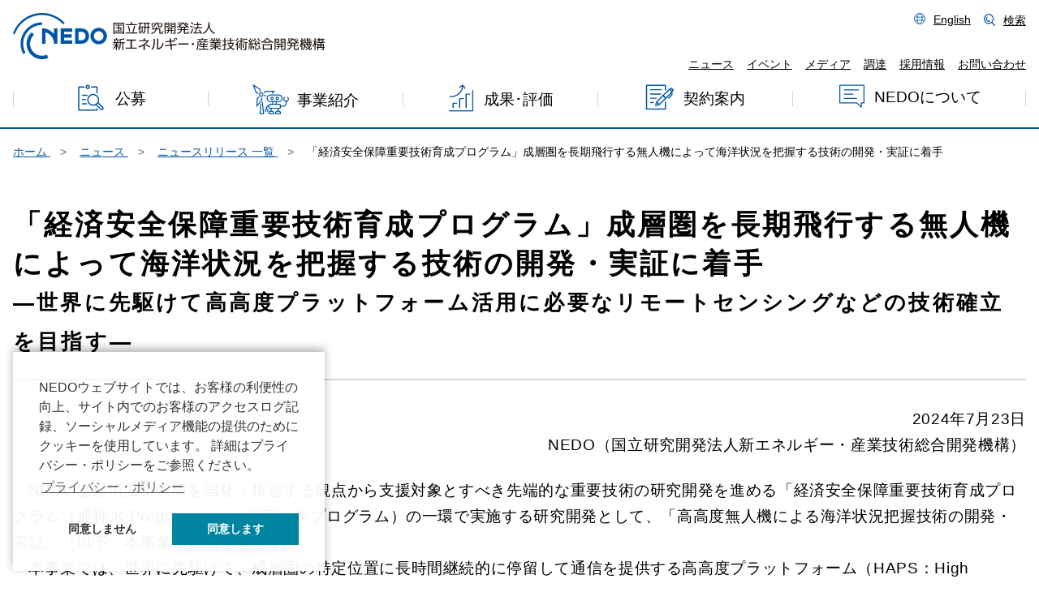

--- FILE ---
content_type: text/html; charset=UTF-8
request_url: https://www.nedo.go.jp/news/press/AA5_101760.html
body_size: 23353
content:
<!DOCTYPE html>
<html lang="ja">
<head>
<meta charset="UTF-8">
<meta http-equiv="X-UA-Compatible" content="IE=edge">
<meta name="viewport" content="width=device-width, initial-scale=1">
<meta name="format-detection" content="telephone=no">
<meta name="keywords" content="「経済安全保障重要技術育成プログラム」成層圏を長期飛行する無人機によって海洋状況を把握する技術の開発・実証に着手,NEDO,新エネルギー,産業技術総合開発機構,国立研究開発法人">
<meta name="description" content="NEDOは経済安全保障を強化・推進する観点から支援対象とすべき先端的な重要技術の研究開発を進める「経済安全保障重要技術育成プログラム（通称“K Program”）」（以下、本プログラム）の一環で実施する研究開発として、「高高度無人機による海洋状況把握技術の開発・実証」（以下、本事業）に着手します。  本事業では、世界に先駆けて、成層圏の特定位置に長時間継続的に停留して通信を提供する高高度プラットフォーム（HAPS：High Altitude Platform Station）をセンシングプラットフォームとして活用するために必要な技術の確立を目指します。">
<title>「経済安全保障重要技術育成プログラム」成層圏を長期飛行する無人機によって海洋状況を把握する技術の開発・実証に着手 | ニュース | NEDO</title>
<link href="/common2/basic.css?ver=20241022" rel="stylesheet">
<link href="/common2/common.css?ver=20241003" rel="stylesheet">
<link href="/common2/general.css?ver=20241003" rel="stylesheet">
<link href="/common2/common2.css?ver=20241003" rel="stylesheet">
<link href="/common2/toclip.css?ver=20241003" rel="stylesheet">
<link href="/content/100071451.ico" rel="shortcut icon">
</head>
<body>
<!-- ***** キーワード;キーワード;キーワード ***** -->
<header>
	<div id="skipnav"><a href="#pageTop" class="outline">本文へジャンプ</a></div>
    <div class="outline">
    <div class="header_in">
    <div class="logo"><a href="/"><img src="/common2/img/logo.svg" alt="NEDO 国立研究開発法人 新エネルギー・産業技術総合開発機構"></a></div><!-- /common2/img/logo.svg -->
	<div class="sp_menu">
		<button class="menu" aria-expanded="false" aria-controls="nav" aria-label="メニュー"><span></span></button>
		<button class="close" aria-expanded="true" aria-controls="nav" aria-label="閉じる"><span></span></button>
	</div>
    <nav id="nav" aria-label="言語、検索、グローバルナビゲーション">
		<div class="header_menu">
			<ul class="top">
				<li><a href="/english/index.html" lang="en">English</a></li><!-- /english/index.html -->
				<li class="search"><a href="#search">検索</a>
					<ul>
						<li>
							<dialog id="search">
								<h2>人気ワード</h2>
									<ul>
										<li><a href="/search_result.html?cx=014532562694825026858%3Adtjmamw2wsy&cof=FORID%3A10&ie=UTF-8&q=%E6%B0%B4%E7%B4%A0&sa=%E6%A4%9C%E7%B4%A2&siteurl=www.nedo.go.jp%2F&ref=&ss=44528j1879603010j6" class="search-link">水素</a></li><!-- /search_result.html -->
										<li><a href="/search_result.html?cx=014532562694825026858%3Adtjmamw2wsy&cof=FORID%3A10&ie=UTF-8&q=RFI&sa=%E6%A4%9C%E7%B4%A2&siteurl=www.nedo.go.jp%2F&ref=&ss=240j41600j3">RFI</a></li><!-- /search_result.html -->
										<li><a href="/search_result.html?cx=014532562694825026858%3Adtjmamw2wsy&cof=FORID%3A10&ie=UTF-8&q=%E3%83%A0%E3%83%BC%E3%83%B3%E3%82%B7%E3%83%A7%E3%83%83%E3%83%88&sa=%E6%A4%9C%E7%B4%A2&siteurl=www.nedo.go.jp%2F&ref=&ss=240j44288j3">ムーンショット</a></li><!-- /search_result.html -->
										<li><a href="/search_result.html?cx=014532562694825026858%3Adtjmamw2wsy&cof=FORID%3A10&ie=UTF-8&q=%E6%A8%99%E6%BA%96%E5%A5%91%E7%B4%84%E6%9B%B8&sa=%E6%A4%9C%E7%B4%A2&siteurl=www.nedo.go.jp%2F&ref=&ss=280j56498j3">標準契約書</a></li><!-- /search_result.html -->
										<li><a href="/search_result.html?cx=014532562694825026858%3Adtjmamw2wsy&cof=FORID%3A10&ie=UTF-8&q=%E4%BA%BA%E5%B7%A5%E5%85%89%E5%90%88%E6%88%90&sa=%E6%A4%9C%E7%B4%A2&siteurl=www.nedo.go.jp%2Findex.html&ref=www.nedo.go.jp%2Flibrary%2Freport_1075_index.html&ss=4565j2069709j27#gsc.tab=0&gsc.q=%E4%BA%BA%E5%B7%A5%E5%85%89%E5%90%88%E6%88%90&gsc">人工光合成</a></li><!-- /search_result.html -->
									</ul>
									<!-- Google カスタム検索ここから -->
									<form action="/search_result.html" id="cse-search-box" class="search_container">
										<input type="hidden" name="cx" value="014532562694825026858:dtjmamw2wsy" />
										<input type="hidden" name="cof" value="FORID:10" />
										<input type="hidden" name="ie" value="UTF-8" />
										<input type="text" size="25" name="q" id="q" placeholder="検索語句を入力してください" title="検索語句を入力してください">
										<input type="submit" value="検索" name="sa" >
										<script src="https://www.google.com/cse/brand?form=cse-search-box&amp;lang=ja"></script>
									</form>
									<!-- //Google カスタム検索ここまで -->
								
								<button>閉じる</button>
							</dialog>
						</li>
					</ul>
				</li>
			</ul>
			<ul class="bottom">
				<li><a href="/news/index.html">ニュース</a></li><!-- /news/index.html -->
				<li><a href="/events/index.html">イベント</a></li><!-- /events/index.html -->
				<li><a href="/media/index.html">メディア</a></li><!-- /media/index.html -->
				<li><a href="/nyusatsu/index.html">調達</a></li><!-- /nyusatsu/index.html -->
				<li><a href="/saiyou/saiyoulist.html">採用情報</a></li><!-- /saiyou/saiyoulist.html -->
				<li><a href="/qinf/contact.html">お問い合わせ</a></li><!-- /qinf/contact.html -->
			</ul>
    	</div>
		<ul id="glnav">
			<li><a href="/koubo/index.html">公募</a></li><!-- /koubo/ -->
			<li><a href="/activities/index.html">事業紹介</a></li><!-- /activities/introduction.html -->
			<li><a href="/seika_hyoka/index.html">成果･評価</a></li><!-- /seika_hyoka/index.html -->
			<li><a href="/keiyaku/index.html">契約案内</a></li><!-- /keiyaku/index.html -->
			<li><a href="/introducing/index.html">NEDOについて</a></li><!-- /introducing/index.html -->
		</ul>
	</nav>
    </div>
    </div>
</header>

<div class="body subpage">
    <!-- InstanceBeginEditable name="sub-visual" -->
    <ol class="breadcrumb" itemscope="itemscope" itemtype="https://schema.org/BreadcrumbList">
        <li itemprop="itemListElement" itemscope="itemscope" itemtype="https://schema.org/ListItem">
            <a itemprop="item" href="/index.html">
                <span itemprop="name">ホーム</span>
            </a>
            <meta itemprop="position" content="2"/>
        </li>
        <li itemprop="itemListElement" itemscope="itemscope" itemtype="https://schema.org/ListItem">
            <a itemprop="item" href="/news/index.html">
                <span itemprop="name">ニュース</span>
            </a>
            <meta itemprop="position" content="3"/>
        </li>
        <li itemprop="itemListElement" itemscope="itemscope" itemtype="https://schema.org/ListItem">
            <a itemprop="item" href="/news/press/presslist.html">
                <span itemprop="name">ニュースリリース 一覧</span>
            </a>
            <meta itemprop="position" content="4"/>
        </li>
        <li itemprop="itemListElement" itemscope="itemscope" itemtype="https://schema.org/ListItem">「経済安全保障重要技術育成プログラム」成層圏を長期飛行する無人機によって海洋状況を把握する技術の開発・実証に着手</li>


    </ol>

<div class="content">
<div class="container-fluid">
<!-- /***** 検索範囲 ***** -->
<div class="main-container" id="pageTop">
<h1>「経済安全保障重要技術育成プログラム」成層圏を長期飛行する無人機によって海洋状況を把握する技術の開発・実証に着手
	<br><small>―世界に先駆けて高高度プラットフォーム活用に必要なリモートセンシングなどの技術確立を目指す―</small>
</h1>


                        <p class="text-right">
2024年7月23日                            <br>
                            NEDO（国立研究開発法人新エネルギー・産業技術総合開発機構）<br>
                            
                        </p>
<div class="lead-area">
<div class="overview">
<p class="idt mb0">NEDOは経済安全保障を強化・推進する観点から支援対象とすべき先端的な重要技術の研究開発を進める「経済安全保障重要技術育成プログラム（通称&ldquo;K Program&rdquo;）」（以下、本プログラム）の一環で実施する研究開発として、「高高度無人機による海洋状況把握技術の開発・実証」（以下、本事業）に着手します。</p>

<p class="idt mb0">本事業では、世界に先駆けて、成層圏の特定位置に長時間継続的に停留して通信を提供する高高度プラットフォーム（HAPS：High Altitude Platform Station）をセンシングプラットフォームとして活用するために必要な技術の確立を目指します。</p>

<p class="idt mb0">具体的には、リモートセンシング技術の開発やセンサーから得られた情報共有のためのデータプラットフォーム技術、HAPSの運航に係る技術の研究開発を行います。さらに、高高度無人機の実用化に向けては供給電力に限界があることから、高緯度での長期航行を実現する動力源確保のためのフィジビリティスタディを行います。</p>

<p class="idt mb0">これにより、海洋状況把握（MDA：Maritime Domain Awareness）の能力を強化し、海洋の安全や海洋産業の成長を目指します。</p>

</div>


</div>
                <h3 id="block1">1．経済安全保障重要技術育成プログラムについて</h3>
                
                
                <div class="con-text">
<p class="idt mb0">世界的に、科学技術・イノベーションが国家間の覇権争いの中核となっている中、日本が技術的優位性を高め、不可欠性を確保するためには、研究基盤を強化することはもちろんのこと、市場経済のメカニズムのみに委ねるのではなく、国が強力に重要技術の研究開発を進め、育成していく必要があります。</p>

<p class="idt mb0">そこで、経済安全保障を強化・推進するため、内閣府や経済産業省、その他の関係府省が連携し、先端的な重要技術の研究開発から技術実証までを迅速かつ柔軟に推進するため、本プログラム<sup>※1</sup>が創設されました。</p>

<p class="idt mb25">本プログラムでは、NEDOに造成された基金<sup>※2</sup>により、国が定める研究開発ビジョンや研究開発構想<sup>※3</sup>に基づき、科学技術の多義性を踏まえ、民生利用のみならず公的利用につながる研究開発とその成果の活用を推進します。</p>

                </div>
                <h3 id="block2">2．事業の概要</h3>
                
                
                <div class="con-text">
<p class="idt mb0">本事業への参画を希望する実施者を募集し、審査を行った結果、次の2テーマを採択しました。</p>

<p class="idt mb25">本事業で高高度無人機の活用による「〔1〕海洋状況把握技術に関する研究開発」と「〔2〕高高度無人機の長期航行技術に関する研究開発」を実施し、成層圏の特定位置に長時間継続的に停留できるHAPSのセンシングプラットフォームの活用に必要な技術開発を世界に先駆けて進めることで、日本の戦略的不可欠性の獲得を目指します。</p>

                </div>
                <h3 id="block3">3．実施内容・採択テーマ</h3>
                
                
                <div class="con-text">
<h4>【〔1〕海洋状況把握技術に関する研究開発】</h4>

<p class="idt mb0 ml10">HAPSに搭載するため、従来大型の無人機にしか搭載できなかった光学／赤外線（EO／IR：Electro-Optical／Infrared）センサー、合成開口レーダー（SAR：Synthetic Aperture Radar）を軽量化、省電力化し、実際の飛行軌道を想定した実証を行います。さらに、HAPSへ搭載する複数センサーから収集したデータを複合的に解析するシステムの開発・実証や、MDAで利用するHAPSの飛行経路や飛行計画など通信ミッションとは異なる特異なケースでの運用に適した運行管理と気象情報の提供を可能にするシステムの開発・実証を実施します。</p>

<ul class="mb15" style="list-style: none; margin-left: 3rem; text-indent: 1rem; padding-left: 0">
	<li class="idt6e ml6e">事<span class="ml1e">業<span class="ml1e">名：経済安全保障重要技術育成プログラム／高高度無人機による海洋状況把握技術の開発実証／高高度無人機による海洋状況把握技術の研究開発</span></span></li>
	<li class="idt5e ml5e">予<span class="ml3e">算：60億円</span></li>
	<li class="idt5e ml5e">期<span class="ml3e">間：2024年度～2028年度（予定）</span></li>
	<li class="idt5e ml5e">実施予定先：株式会社Space Compass、新明和工業株式会社、株式会社三菱総合研究所</li>
	<li class="idt5e ml5e">実<span style="margin-left: 0.35em;">施<span style="margin-left: 0.35em;">概<span style="margin-left: 0.35em;">要：<a href="/content/100979699.pdf" target="_blank"><img alt="PDF" class="link-icon" src="/content/100063075.png" />別紙1<span class="filesize">（484KB）</span></a></span></span></span></li>
</ul>

<h4>【〔2〕高高度無人機の長期航行技術に関する研究開発】</h4>

<p class="idt mb0 ml10">HAPSの日本周辺での長期航行を実現するための動力要素技術の開発を目的に、高緯度で高効率発電が可能な太陽光パネルや高密度エネルギー蓄電池の開発・実証を視野に入れ、成層圏での飛行実証段階にある機体の技術動向分析を行います。そして、HAPSに搭載し長期航行を実現する太陽光パネルや蓄電池の開発要素、達成目標の抽出を行うフィジビリティスタディを実施します。</p>

<ul class="mb25" style="list-style: none; margin-left: 3rem; text-indent: 1rem; padding-left: 0">
	<li class="idt6e ml6e">事<span class="ml1e">業<span class="ml1e">名：経済安全保障重要技術育成プログラム／高高度無人機による海洋状況把握技術の開発・実証／HAPS用高エネルギー密度電池パックおよび高効率発電が可能な太陽電池の研究開発</span></span></li>
	<li class="idt5e ml5e">予<span class="ml3e">算：2億円</span></li>
	<li class="idt5e ml5e">期<span class="ml3e">間：2024年度（予定）</span></li>
	<li class="idt5e ml5e">実施予定先：ソフトバンク株式会社</li>
	<li class="idt5e ml5e">実<span style="margin-left: 0.35em;">施<span style="margin-left: 0.35em;">概<span style="margin-left: 0.35em;">要：<a href="/content/100979700.pdf" target="_blank"><img alt="PDF" class="link-icon" src="/content/100063075.png" />別紙2<span class="filesize">（360KB）</span></a></span></span></span></li>
</ul>

                </div>
                <h4 id="block4">【注釈】</h4>
                
                
                <div class="con-text">
<dl class="biko">
	<dt>※1　本プログラム</dt>
	<dd>
		<ul class="nomk mb0">
			<li class="idt5e ml5e">事<span class="ml05e">業<span class="ml05e">名：経済安全保障重要技術育成プログラム</span></span></li>
			<li class="idt5e ml5e">事業期間：2022年度～2031年度</li>
			<li class="idt5e ml5e">事業概要：<a href="/activities/k-program.html">経済安全保障重要技術育成プログラム </a></li>
		</ul>
	</dd>
	<dt>※2　NEDOに造成された基金</dt>
	<dd>本基金は、経済施策を一体的に講ずることによる安全保障の確保の推進に関する法律（令和4年法律第43号）第63条第1項における「特定重要技術の研究開発の促進および、その成果の適切な活用を目的するもの」として指定基金として指定されています。</dd>
	<dt>※3　国が定める研究開発ビジョンや研究開発構想</dt>
	<dd>「研究開発ビジョン」とは、経済安全保障推進会議および統合イノベーション戦略推進会議で取りまとめられる、支援対象とする重要技術や重要技術となり得る要素技術などを示したものです。「研究開発構想」とは、研究開発ビジョンをもとに内閣府および経済産業省が具体的な研究開発の構想を示すために策定するものです。最新の資料は、内閣府ホームページ（<a href="https://www8.cao.go.jp/cstp/anzen_anshin/kprogram.html" target="_blank"><img alt="別ウィンドウで開きます" class="link-icon" src="/content/100063069.png" />経済安全保障重要技術育成プログラム</a>）を参照ください。</dd>
</dl>

                </div>
                <h3 id="block5">4．問い合わせ先</h3>
                
                
                <div class="con-text">
<h4 class="normal">（本ニュースリリースの内容についての問い合わせ先）</h4>

<p class="mb15 ml10">NEDO　航空・宇宙部　担当：小川、山崎、渡邊　E-mail：kprj_haps[*]nedo.go.jp</p>

<h4 class="normal">（「経済安全保障重要技術育成プログラム」全体についての問い合わせ先）</h4>

<p class="mb15 ml10">NEDO　事業統括部　経済安全保障室　E-mail：economic-security[*]ml.nedo.go.jp</p>

<h4 class="normal">（その他NEDO事業についての一般的な問い合わせ先）</h4>

<p class="mb15 ml10">NEDO　経営企画部　広報企画・報道課　TEL：044-520-5151　E-mail：nedo_press[*]ml.nedo.go.jp</p>

<p class="mb15">E-mailは上記アドレスの[*]を@に変えて使用してください。</p>

<ul style="margin-bottom: 25px;margin-left: -3em;">
	<li class="note">新聞、TVなどで弊機構の名称をご紹介いただく際は、&ldquo;NEDO（国立研究開発法人新エネルギー・産業技術総合開発機構）&rdquo;または&ldquo;NEDO&rdquo;のご使用をお願いいたします。</li>
</ul>

                </div>
<!-- ----- -->


</div>

<div class="content_out">
	<div class="outline">

<section class="relevant">
	<h2>関連ページ</h2>
	<div class="relevant_field mt-3" id="relLinkArea">
		<noscript>
				<dl class="lnkLst">
					<dt>分野横断的公募事業分野の情報</dt>
					<dd>Javascriptを有効にしていただくことで分野横断的公募事業分野の情報をご覧いただけます。</dd>
				</dl>
		</noscript>
	</div>
	<div class="relevant_field mt-3">
				<dl class="lnkLst">
					<dt class="sr-only">関連情報</dt>
					<dd>
						<a href="/activities/k-program.html">経済安全保障重要技術育成プログラム【事業紹介】</span></a>
					</dd>
				</dl>
	</div>
	<ul class="row relevant_indexs text-center pl-0">
		<li class="d-none key">分野横断的公募事業</li>
		<li class="relevant_index col-md-4 col-sm-12 mx-auto"><a href="#" class="key-news">同分野のニュースリリースを探す</a></li>
		<li class="relevant_index col-md-4 col-sm-12 mx-auto"><a href="#" class="key-kobo">同分野の公募を探す</a></li>
		<li class="relevant_index col-md-4 col-sm-12 mx-auto"><a href="#" class="key-event">同分野のイベントを探す</a></li>
	</ul>
</section>

	</div>
</div>

<!-- /***** 検索範囲 ***** -->
</div>
</div>
</div>

<footer>
    <div class="outline">
    <div class="f_left">
        <div id="f_logo"><img src="/common2/img/logo.svg" alt="NEDO 国立研究開発法人 新エネルギー・産業技術総合開発機構"></div><!-- /common2/img/logo.svg -->
        <p class="f_number">（法人番号 2020005008480）</p>

        <ul class="sns_icon">
            <li><a href="https://x.com/nedo_info" target="_blank"><img alt="X" class="x_icon" src="/common2/img/sns_x.png" /></a></li>
            <li><a href="https://www.facebook.com/nedo.fb" target="_blank"><img alt="Facebook" src="/common2/img/sns_facebook.png"  /></a></li>
            <li><a href="https://www.youtube.com/@nedo_channel" target="_blank"><img alt="Youtube" src="/common2/img/sns_youtube.png"  /></a></li>
            <li><a href="https://www.linkedin.com/company/nedo" target="_blank"><img alt="LinkedIn" src="/content/800032054.png"  /></a></li>
        </ul>

    </div>
    <div class="f_right">
        <ul class="f_nav">
          <li><a href="/sitemap.html">サイトマップ</a></li><!--  -->
          <li><a href="/qinf/copyright.html">サイト利用について</a></li><!-- /qinf/copyright.html -->
          <li><a href="/qinf/privacy.html">プライバシーポリシー</a></li><!-- /qinf/privacy.html -->
          <li><a href="/jyouhoukoukai/index.html">情報公開</a></li><!-- /jyouhoukoukai/index.html -->
          <li><a href="/introducing/honbu.html">アクセス</a></li><!-- /introducing/honbu.html -->
        </ul>
    </div>
    </div>
    
    <p id="copy"><small lang="en">&copy; New Energy and Industrial Technology Development Organization. All rights reserved.</small></p>
    <p id="page_top"><a href="#pageTop"><img src="/common2/img/btn_w.svg" alt="ページトップへ"></a></p><!-- /common2/img/btn_w.svg -->
    
</footer>
	
<div class="overlay"></div>
<!-- User Insight PCDF Code Start :  -->
<script src="/common/counter.js"></script>
<!-- User Insight PCDF Code End :  -->

<script src="/common2/jquery-3.7.0.min.js?ver=20241003"></script>
<script src="/common2/nedo.js?ver=20241022"></script>
<script src="/common2/common.js?ver=20241022"></script>
<script>
	$(function(){
		$("#relLinkArea").load("/parts/linkpress_100004.html");
	});
</script>
<script>
document.addEventListener('DOMContentLoaded', async () => {
	fetch('/topics_list/topic.html?ver=20241003')
	.then(response => response.text() )
	.then(data => {
		const dom = new DOMParser().parseFromString(data, "text/html");
		const forHydrate = [];
		Array.from(dom.getElementsByTagName('a')).forEach( elem => {
			if(elem.textContent){ forHydrate[elem.textContent] = elem.getAttribute('href') }
		})
		// hydration
		document.querySelectorAll('ul.topic_tag li a').forEach( elem => {
			elem.setAttribute('href', forHydrate[elem.textContent]);
		})
	});
});
</script>
</body>
</html>

--- FILE ---
content_type: text/html; charset=UTF-8
request_url: https://www.nedo.go.jp/parts/linkpress_100004.html
body_size: 998
content:
                <dl class="lnkLst">
                  <dt>スタートアップ支援分野の情報</dt>
                  <dd><a href="/news/press/AA5_101879.html">「大学発ベンチャー表彰2025」受賞者を決定しました</a></dd>
                  <dd><a href="/news/press/AA5_101873.html">新たにディープテック分野のスタートアップ18社を採択しました</a></dd>
                  <dd><a href="/news/press/AA5_101867.html">「大学発ベンチャー表彰2025」最終ノミネート企業6社を選定しました</a></dd>
                  <dd><a href="/news/press/AA5_101860.html">世界中のディープテックスタートアップエコシステム関係者が一堂に会する「Global Startup EXPO 2025」を大阪・関西万博で開催します</a></dd>
                  <dd><a href="/news/press/AA5_101837.html">新たにディープテック分野のスタートアップ11社を採択しました</a></dd>
                </dl>




--- FILE ---
content_type: application/javascript
request_url: https://www.nedo.go.jp/common2/nedo.js?ver=20241022
body_size: 25560
content:
// JavaScript Document

// ["ファイル名", "日本語ALT" ,"英語ALT"]
const	pdfIcon = ["/content/100921818.png", "PDF", "PDF"],
		docIcon = ["/content/100921811.png", "WORD", "WORD"],
		xlsIcon = ["/content/100921820.png", "EXCEL", "EXCEL"],
		pptIcon = ["/content/100921837.png", "PowerPoint", "PowerPoint"],
		zipIcon = ["/common2/img/800007956.png", "ZIP", "ZIP"],
		blankIcon = ["/content/100921816.png", "新規タブで開く", "A new window will open"],
		blankIconW = ["/common2/img/blank_w.png", "新規タブで開く", "A new window will open"];

		

$(window).on("load", function(){
const langJA = $("html").is('[lang=ja]');
let iconAlt = langJA ? 1 : 2 ;

//tableをレスポンシブ用のdivで囲む
	$('.t-res').wrap('<div class="table-wrap">');

//旧アイコン画像にリスト用のclassを付ける
	$('img[src*="100063065"]').addClass('link-icon');/*矢印*/
	$('img[src*="100063070"]').addClass('link-icon');/*Excel*/
	$('img[src*="100063075"]').addClass('link-icon');/*pdf*/
	$('img[src*="100063078"]').addClass('link-icon');/*word*/
	$('img[src*="100063069"]').addClass('link-icon');/*外部リンク*/
	$('img[src*="100078493"]').addClass('link-icon');/*PPT*/
	$('img[src*="100078495"]').addClass('link-icon');/*ダウンロード*/
	$('img[src*="100515797"]').addClass('link-icon');/*矢印*/
	$('img[src*="100109611"]').addClass('link-icon');/*ポスト？*/

    
$(".lnkLst li",".lnkLst p").has('.link-icon').addClass('iconlist');
    
$('.lnkLst a').each(function(index){
	let attrHref = $(this).attr('href');

	if((attrHref.indexOf(".pdf") > -1) || (attrHref.indexOf("CONTENT_SUB_TYPE=pdf") > -1)){
		if($(this).find('.filelink').length){
			$(this).find('.filelink').append('<img src="'+pdfIcon[0]+'" alt="'+pdfIcon[iconAlt]+'" class="link-icon">');
		} else {
			$(this).append('<img src="'+pdfIcon[0]+'" alt="'+pdfIcon[iconAlt]+'" class="link-icon">');
		}
	} else if((attrHref.indexOf(".doc") > -1) || (attrHref.indexOf("wordprocessing") > -1) || (attrHref.indexOf("msword") > -1)) {
		if($(this).find('.filelink').length){
			$(this).find('.filelink').append('<img src="'+docIcon[0]+'" alt="'+docIcon[iconAlt]+'" class="link-icon">');
		} else {
			$(this).append('<img src="'+docIcon[0]+'" alt="'+docIcon[iconAlt]+'" class="link-icon">');
		}
	} else if((attrHref.indexOf(".xls") > -1) || (attrHref.indexOf("spreadsheet") > -1) || (attrHref.indexOf(".csv") > -1) || (attrHref.indexOf("CONTENT_SUB_TYPE=csv") > -1) || (attrHref.indexOf("ms-excel") > -1) ) {
		if($(this).find('.filelink').length){
			$(this).find('.filelink').append('<img src="'+xlsIcon[0]+'" alt="'+xlsIcon[iconAlt]+'" class="link-icon">');
		} else {
			$(this).append('<img src="'+xlsIcon[0]+'" alt="'+xlsIcon[iconAlt]+'" class="link-icon">');
		}
	} else if((attrHref.indexOf(".ppt") > -1) || (attrHref.indexOf("presentation") > -1)) {
		if($(this).find('.filelink').length){
			$(this).find('.filelink').append('<img src="'+pptIcon[0]+'" alt="'+pptIcon[iconAlt]+'" class="link-icon">');
		} else {
			$(this).append('<img src="'+pptIcon[0]+'" alt="'+pptIcon[iconAlt]+'" class="link-icon">');
		}
	} else if((attrHref.indexOf(".zip") > -1) || (attrHref.indexOf("CONTENT_SUB_TYPE=zip") > -1) || (attrHref.indexOf(".jtd") > -1) || (attrHref.indexOf("CONTENT_SUB_TYPE=jtd") > -1)) {
		if($(this).find('.filelink').length){
			$(this).find('.filelink').append('<img src="'+zipIcon[0]+'" alt="'+zipIcon[iconAlt]+'" class="link-icon">');
		} else {
			$(this).append('<img src="'+zipIcon[0]+'" alt="'+zipIcon[iconAlt]+'" class="link-icon">');
		}
	}

	// let attrTarget = $(this).attr('target');
	let out = $(this).parents().hasClass('out');
	let lnk1 = $(this).parents().hasClass('lnk1');
	let lnk2 = $(this).parents().hasClass('lnk2');
	let clm1 = $(this).parents().hasClass('clm1');

	// if(attrTarget === "_blank"){}
	if(out){
		if(lnk1){
			$(this).prepend('<img src="'+blankIconW[0]+'" alt="'+blankIcon[iconAlt]+'" class="link-icon">');
		} else if(lnk2 && clm1) {
			$(this).find('.filelink').before('<img src="'+blankIcon[0]+'" alt="'+blankIcon[iconAlt]+'" class="link-icon">');
		} else {
			$(this).prepend('<img src="'+blankIcon[0]+'" alt="'+blankIcon[iconAlt]+'" class="link-icon">');
		}
	}

});
    

//ページ内部のトップに戻るを非表示にする。
        $('.ptop').css('visibility','hidden');

//公募table 状況tdにclass
	$('td.text-center').each(function (i, v) {
		if($(v).attr('data-label') == "状況") {
			$(v).addClass('jyokyo');
		}
	});

//グローバルナビの現在地を表示
	var pageURL = location.pathname;
	var searchType = location.search;

	pageURLArr = pageURL.split('/'), //パスを分割して配列化する
	pageURLArrCategory = pageURLArr[1]; //パスから第1階層を取得

	if(pageURLArrCategory == "english") {
		pageURLArrCategory = pageURLArr[2]; //パスから第1階層を取得
	}
	if(pageURLArrCategory == "ugoki") {
		pageURLArrCategory = "news"; //パスから第1階層を取得
	}
	$('.submenu > h2 > a').each(function (i, v) {
		var selfhref = $(v).attr('href'),
		hrefArr = selfhref.split('/'), //href属性の値を分割して配列化する
		hrefArrCategory = hrefArr[1]; //href属性の第1階層を取得
	if(hrefArrCategory == "english") {
		hrefArrCategory  = hrefArr[2]; //パスから第1階層を取得
	}
		//パスの第1階層とhref属性の第1階層を比較して同じ値であればcurrentを付与する
		if (pageURLArrCategory === hrefArrCategory) {
			var element = $('a').parent();
			$(v).addClass('current');
			$('ul.nav li:has(a.current)').addClass('active');
		}
	});

//ALT抜け画像処理
		$("img").each(function() {
			altText = $(this).attr("alt");
			if(altText === undefined){
				$(this).attr('alt',' ');
			}
		});

//関連リンク取得

//旧分野名：新分野名(2024)
var bunyaConvert = {
	'太陽光':'太陽光', 
	'風力・海洋':'風力', 
	'バイオマス':'バイオマス', 
	'熱利用':'熱利用', 
	'燃料電池・水素':'燃料電池・水素',
	'省エネルギー':'省エネルギー', 
	'スマートコミュニティ':'スマートコミュニティ', 
	'蓄電池':'蓄電池',
	'モビリティ':'モビリティ',
	'3R・水循環':'3R',
	'フロン対策':'温暖化対策',
	'環境化学':'環境化学',
	'次世代火力・CCUS':'次世代火力',
	'ロボット・AI':'ロボット',
	'新製造技術':'製造',
	'福祉用具':'福祉用具',
	'電子デバイス':'電子デバイス',
	'ネットワーク／コンピューティング':'情報・通信',
	'家電':'家電',
	'材料・部材':'材料',
	'希少金属':'希少金属',
	'バイオシステム':'バイオ',
	'医療システム':'医療システム',
	'国際展開支援':'国際展開支援',
	'地球温暖化対策':'温暖化対策',
	'分野横断的公募事業':'分野横断的公募事業',
	'産学連携・人材育成':'産学連携・人材育成',
	'調査等':'調査等',
	'招へい事業':'招へい事業',
	//以下新分野名分を追加（旧分野名と重複は除外）
	'太陽光発電':'太陽光',
	'風力発電':'風力',
	'バイオマス燃料開発':'バイオマス',
	'地熱発電・再生可能エネルギー熱利用':'熱利用',
	'省エネルギー技術開発':'省エネルギー',
	'電力ネットワーク':'電力ネットワーク',
	'自動車・蓄電池':'蓄電池',
	'燃料アンモニア':'燃料アンモニア',
	'3R':'3R',
	'脱炭素技術開発':'脱炭素技術開発',
	'ロボット':'ロボット',
	'AI':'AI',
	'航空・宇宙':'航空・宇宙',
	'材料・製造':'材料',
	'半導体':'半導体',
	'情報・通信':'情報・通信',
	'バイオものづくり':'バイオ',
	'温暖化対策':'温暖化対策',
	'スタートアップ支援':'スタートアップ支援',
	'技術シーズ発掘・育成':'技術シーズ発掘・育成',
	'基金・その他':'基金・その他',
	'カーボンリサイクル':'カーボンリサイクル',
	'量子':'量子',
};

//分野名
var bunya = [
	'太陽光発電',
	'風力発電',
	'バイオマス燃料開発',
	'地熱発電・再生可能エネルギー熱利用',
	'燃料電池・水素',
	'省エネルギー技術開発',
	'電力ネットワーク',
	'自動車・蓄電池', 
	'燃料アンモニア',
	'3R',
	'脱炭素技術開発',
	'ロボット',
	'AI',
	'航空・宇宙',
	'材料・製造',
	'半導体',
	'情報・通信',
	'バイオものづくり',
	'国際展開支援',
	'温暖化対策',
	'スタートアップ支援',
	'技術シーズ発掘・育成',
	'産学連携・人材育成',
	'基金・その他',
	'カーボンリサイクル',
	'量子',
	//以下旧分野名追加
	'太陽光',
	'風力・海洋',
	'バイオマス',
	'熱利用',
	'省エネルギー',
	'スマートコミュニティ',
	'蓄電池',
	'モビリティ',
	'3R・水循環',
	'フロン対策',
	'環境化学',
	'次世代火力・CCUS',
	'ロボット・AI',
	'新製造技術',
	'福祉用具',
	'電子デバイス',
	'ネットワーク／コンピューティング',
	'家電',
	'材料・部材',
	'希少金属',
	'バイオシステム',
	'医療システム',
	'地球温暖化対策',
	'分野横断的公募事業',
	'調査等',
	'招へい事業',
];

//分野URL
var bunya_url = [
	'category=%E5%A4%AA%E9%99%BD%E5%85%89%E7%99%BA%E9%9B%BB',
	'category=%E9%A2%A8%E5%8A%9B%E7%99%BA%E9%9B%BB',
	'category=%E3%83%90%E3%82%A4%E3%82%AA%E3%83%9E%E3%82%B9%E7%87%83%E6%96%99%E9%96%8B%E7%99%BA',
	'category=%E5%9C%B0%E7%86%B1%E7%99%BA%E9%9B%BB%E3%83%BB%E5%86%8D%E7%94%9F%E5%8F%AF%E8%83%BD%E3%82%A8%E3%83%8D%E3%83%AB%E3%82%AE%E3%83%BC%E7%86%B1%E5%88%A9%E7%94%A8',
	'category=%E7%87%83%E6%96%99%E9%9B%BB%E6%B1%A0%E3%83%BB%E6%B0%B4%E7%B4%A0',
	'category=%E7%9C%81%E3%82%A8%E3%83%8D%E3%83%AB%E3%82%AE%E3%83%BC%E6%8A%80%E8%A1%93%E9%96%8B%E7%99%BA',
	'category=%E9%9B%BB%E5%8A%9B%E3%83%8D%E3%83%83%E3%83%88%E3%83%AF%E3%83%BC%E3%82%AF',
	'category=%E8%87%AA%E5%8B%95%E8%BB%8A%E3%83%BB%E8%93%84%E9%9B%BB%E6%B1%A0%20',
	'category=%E7%87%83%E6%96%99%E3%82%A2%E3%83%B3%E3%83%A2%E3%83%8B%E3%82%A2',
	'category=3R',
	'category=%E8%84%B1%E7%82%AD%E7%B4%A0%E6%8A%80%E8%A1%93%E9%96%8B%E7%99%BA',
	'category=%E3%83%AD%E3%83%9C%E3%83%83%E3%83%88',
	'category=AI',
	'category=%E8%88%AA%E7%A9%BA%E3%83%BB%E5%AE%87%E5%AE%99',
	'category=%E6%9D%90%E6%96%99%E3%83%BB%E8%A3%BD%E9%80%A0',
	'category=%E5%8D%8A%E5%B0%8E%E4%BD%93',
	'category=%E6%83%85%E5%A0%B1%E3%83%BB%E9%80%9A%E4%BF%A1',
	'category=%E3%83%90%E3%82%A4%E3%82%AA%E3%82%82%E3%81%AE%E3%81%A5%E3%81%8F%E3%82%8A',
	'category=%E5%9B%BD%E9%9A%9B%E5%B1%95%E9%96%8B%E6%94%AF%E6%8F%B4',
	'category=%E6%B8%A9%E6%9A%96%E5%8C%96%E5%AF%BE%E7%AD%96',
	'category=%E3%82%B9%E3%82%BF%E3%83%BC%E3%83%88%E3%82%A2%E3%83%83%E3%83%97%E6%94%AF%E6%8F%B4',
	'category=%E6%8A%80%E8%A1%93%E3%82%B7%E3%83%BC%E3%82%BA%E7%99%BA%E6%8E%98%E3%83%BB%E8%82%B2%E6%88%90',
	'category=%E7%94%A3%E5%AD%A6%E9%80%A3%E6%90%BA%E3%83%BB%E4%BA%BA%E6%9D%90%E8%82%B2%E6%88%90',
	'category=%E5%9F%BA%E9%87%91%E3%83%BB%E3%81%9D%E3%81%AE%E4%BB%96',
	'category=%E3%82%AB%E3%83%BC%E3%83%9C%E3%83%B3%E3%83%AA%E3%82%B5%E3%82%A4%E3%82%AF%E3%83%AB',
	'category=%E9%87%8F%E5%AD%90',
	//以下旧分野名追加
	'category=%E5%A4%AA%E9%99%BD%E5%85%89',
	'category=%E9%A2%A8%E5%8A%9B%E3%83%BB%E6%B5%B7%E6%B4%8B',
	'category=%E3%83%90%E3%82%A4%E3%82%AA%E3%83%9E%E3%82%B9',
	'category=%E7%86%B1%E5%88%A9%E7%94%A8',
	'category=%E7%9C%81%E3%82%A8%E3%83%8D%E3%83%AB%E3%82%AE%E3%83%BC',
	'category=%E3%82%B9%E3%83%9E%E3%83%BC%E3%83%88%E3%82%B3%E3%83%9F%E3%83%A5%E3%83%8B%E3%83%86%E3%82%A3',
	'category=%E8%93%84%E9%9B%BB%E6%B1%A0',
	'category=%E3%83%A2%E3%83%93%E3%83%AA%E3%83%86%E3%82%A3',
	'category=3R%E3%83%BB%E6%B0%B4%E5%BE%AA%E7%92%B0',
	'category=%E3%83%95%E3%83%AD%E3%83%B3%E5%AF%BE%E7%AD%96',
	'category=%E7%92%B0%E5%A2%83%E5%8C%96%E5%AD%A6',
	'category=%E6%AC%A1%E4%B8%96%E4%BB%A3%E7%81%AB%E5%8A%9B%E3%83%BBCCUS',
	'category=%E3%83%AD%E3%83%9C%E3%83%83%E3%83%88%E3%83%BBAI',
	'category=%E6%96%B0%E8%A3%BD%E9%80%A0%E6%8A%80%E8%A1%93',
	'category=%E7%A6%8F%E7%A5%89%E7%94%A8%E5%85%B7',
	'category=%E9%9B%BB%E5%AD%90%E3%83%87%E3%83%90%E3%82%A4%E3%82%B9',
	'category=%E3%83%8D%E3%83%83%E3%83%88%E3%83%AF%E3%83%BC%E3%82%AF%EF%BC%8F%E3%82%B3%E3%83%B3%E3%83%94%E3%83%A5%E3%83%BC%E3%83%86%E3%82%A3%E3%83%B3%E3%82%B0',
	'category=%E5%AE%B6%E9%9B%BB',
	'category=%E6%9D%90%E6%96%99%E3%83%BB%E9%83%A8%E6%9D%90',
	'category=%E5%B8%8C%E5%B0%91%E9%87%91%E5%B1%9E',
	'category=%E3%83%90%E3%82%A4%E3%82%AA%E3%82%B7%E3%82%B9%E3%83%86%E3%83%A0',
	'category=%E5%8C%BB%E7%99%82%E3%82%B7%E3%82%B9%E3%83%86%E3%83%A0',
	'category=%E5%9C%B0%E7%90%83%E6%B8%A9%E6%9A%96%E5%8C%96%E5%AF%BE%E7%AD%96',
	'category=%E5%88%86%E9%87%8E%E6%A8%AA%E6%96%AD%E7%9A%84%E5%85%AC%E5%8B%9F%E4%BA%8B%E6%A5%AD',
	'category=%E8%AA%BF%E6%9F%BB%E7%AD%89',
	'category=%E6%8B%9B%E3%81%B8%E3%81%84%E4%BA%8B%E6%A5%AD',
];

//イベントキーワード
var bunya_ev = [
	'keyword=太陽光発電',
	'keyword=風力発電',
	'keyword=バイオマス燃料開発',
	'keyword=地熱発電・再生可能エネルギー熱利用',
	'keyword=燃料電池・水素',
	'keyword=省エネルギー技術開発',
	'keyword=電力ネットワーク',
	'keyword=自動車・蓄電池 ',
	'keyword=燃料アンモニア',
	'keyword=3R',
	'keyword=脱炭素技術開発',
	'keyword=ロボット',
	'keyword=AI',
	'keyword=航空・宇宙',
	'keyword=材料・製造',
	'keyword=半導体',
	'keyword=情報・通信',
	'keyword=バイオものづくり',
	'keyword=国際展開支援',
	'keyword=温暖化対策',
	'keyword=スタートアップ支援',
	'keyword=技術シーズ発掘・育成',
	'keyword=産学連携・人材育成',
	'keyword=基金・その他',
	'keyword=カーボンリサイクル',
	'keyword=量子',
	//以下旧分野名追加',
	'keyword=太陽光',
	'keyword=風力・海洋',
	'keyword=バイオマス',
	'keyword=熱利用',
	'keyword=省エネルギー',
	'keyword=スマートコミュニティ',
	'keyword=蓄電池',
	'keyword=モビリティ',
	'keyword=3R・水循環',
	'keyword=フロン対策',
	'keyword=環境化学',
	'keyword=次世代火力・CCUS',
	'keyword=ロボット・AI',
	'keyword=新製造技術',
	'keyword=福祉用具',
	'keyword=電子デバイス',
	'keyword=ネットワーク／コンピューティング',
	'keyword=家電',
	'keyword=材料・部材',
	'keyword=希少金属',
	'keyword=バイオシステム',
	'keyword=医療システム',
	'keyword=地球温暖化対策',
	'keyword=分野横断的公募事業',
	'keyword=調査等',
	'keyword=招へい事業',
];

//ニュースリリース
	var n_path = "/form/event.php?f=press.html&";
	var n_path2 = "&o=-date#press_table";

//公募
	var k_path = "/form/event.php?f=koubo.html&";
	var k_path2 = "&o=-date#koubo_result_table";

//イベント
	var e_path = "/form/event.php?f=event.html&";
	var e_path2 = "&o=-date#event_table";

        var key = $(".key").text();

//旧分野は新分野(2024)に変更する
	try {
		let newKey = Object.values(bunyaConvert[key]).join().replaceAll(',','');
		key = newKey;
	} catch (error) {
	}

//分野一覧と一致するか
	for (var i = 0; i<bunya.length; i++) {
		if(key ==  bunya[i]) {
			$(".key-news").attr("href", n_path+bunya_url[i]+n_path2);
			$(".key-kobo").attr("href",  k_path+bunya_url[i]+k_path2);
			$(".key-event").attr("href", e_path+bunya_ev[i]+e_path2);
			break;
		}
	}
//一致しなければ元の分野or変換後の分野で検索する
	if (i == bunya.length) {
		$(".key-news").attr("href", n_path+'category='+encodeURI(key)+n_path2);
		$(".key-kobo").attr("href",  k_path+'category='+encodeURI(key)+k_path2);
		$(".key-event").attr("href", e_path+'keyword='+key+e_path2);
	}

   });
//グローバルナビ修正
$(function() {
  $('nav').find('a.submenu-link:last').blur(function() {
     //メニュー閉じる
    $(this).parents('.global_drawer_nav').find('.nav-item').removeClass('show-submenu');
  });
});
$(function() {
  $('form.search_container input[type="submit"]').blur(function() {
     //メニュー閉じる
    $(this).parents('.global_drawer_nav').find('.nav-item').removeClass('show-submenu');
  });
});
$(function() {
  $('nav').find('.nav-icon a:last').blur(function() {
     //メニュー閉じる
	$('.global_drawer_button').removeClass('active');
	$('.global_drawer_nav_wrapper').removeClass('open');
  });
});
//ハンバーガーメニュー
$(function () {
	
	$('.global_drawer_button').click(function () {
		$('.header-icon-search').removeClass('active');
		$('.sub-search').removeClass('open');
		$(this).toggleClass('active');
		$('.global_drawer_nav_wrapper').toggleClass('open');

// 02/06 IFC ここから
    	if ($(this).hasClass('active')) {
			setTimeout( function(){
				$('nav.global_drawer_nav_wrapper li.dropdown').eq(0).attr("tabindex", "0");
		    	$('nav.global_drawer_nav_wrapper li.dropdown').eq(0).focus();
		    } , 500)
    	}
// 02/06 IFC ここまで
	});
	$('.header-icon-search').click(function () {
		$('.global_drawer_button').removeClass('active');
		$('.global_drawer_nav_wrapper').removeClass('open');
		$(this).toggleClass('active');
		$('.sub-search').toggleClass('open');
	});

})



// //カルーセル停止ボタン
// $(function(){
//   $('#carousel-3').carousel({
//     pause: false
//   });
//     //デバイス判定（タッチが有効か否か）
//     var isTouchDevice = (('ontouchstart' in window) || window.DocumentTouch && document instanceof DocumentTouch);
//     //デバイス判定によるイベントの決定
//     var eventType = (isTouchDevice) ? 'touchend' : 'click';
// $('#carouselButtons').on(eventType, function() {
// 	if($(this).hasClass('play')){
// 		$(this).removeClass('play');
// 		$(this).addClass('pause');
//                 $('#carousel-3').carousel('pause');
                
// 	} else{
// 		$(this).removeClass('pause');
// 		$(this).addClass('play');
//                 $('#carousel-3').carousel('cycle');
// 	}
// });
	
// // 02/06 IFC ここから
// //     $('.carousel-control-prev, .carousel-control-next').on(eventType, function() {
//     $('#carousel-1 .carousel-control-prev, #carousel-1 .carousel-control-next').on(eventType, function() {
// 		setTimeout( function(){
// 	    	$('#carousel-1 ul.carousel-inner li.active a').focus();
// 	    } , 700)

//     });
//     $('#carousel-2 .carousel-control-prev, #carousel-2 .carousel-control-next').on(eventType, function() {
// 		setTimeout( function(){
// 	    	$('#carousel-2 ul.carousel-inner li.active a').focus();
// 	    } , 700)

//     });
//     $('#carousel-3 .carousel-control-prev, #carousel-3 .carousel-control-next').on(eventType, function() {
// 		setTimeout( function(){
// 	    	$('#carousel-3 ul.carousel-inner li.active a').focus();
// 	    } , 700)

//     });
// // 02/06 IFC ここまで
// });





// //サブメニュー
// $('.nav-link').attr("tabindex", "0");
// $('.nav-link').on("click keydown",function(e){
// 	if(typeof e.keyCode === "undefined" || e.keyCode === 13){
//         if($(this).parent().hasClass('show-submenu')){
//             $(this).parent().removeClass('show-submenu');
//         }else{
//             $('.dropdown').removeClass('show-submenu');
//             $(this).parent().addClass('show-submenu');
//         }
// 	}
// });
// // 02/06 IFC ここから
// $('.nav-tabs li a').on('click keydown', function() {
// 	var id = $(this).attr('id');
// 	$('.nav-tabs li a').not($('#'+id)).attr('aria-expanded', false);
// 	$(this).attr('aria-expanded', true);
// });
// // 02/06 IFC ここまで
// $(document).click(function(event) {
//   if(!$(event.target).closest('.global_drawer_menu_list').length) {
//       $('.dropdown').removeClass('show-submenu');
//   }
	
// });



//内部リンク
$(function(){
	let headerHeight = $("header").outerHeight();
	$(document).on('click','a[href^="#"]',function(event) {
		let speed = 800;
		let href= $(this).attr("href");
		let target = $(href == "#" || href == "" ? 'html' : href);
		let position = target.offset().top - headerHeight;
		$('body,html').animate({scrollTop:position}, speed, 'swing');
		// return false;
	});
});

$(window).on('load', function() {
	let breakPoint = 768;
	let headerHeight = $("header").outerHeight();
	let urlHash = location.hash;
	if (urlHash) {
		let position = $(urlHash).offset().top - headerHeight;
		$('body,html').animate({scrollTop:position}, 0);
		if (breakPoint <= window.innerWidth) {
			$('header').addClass('scroll');
		}
		sp_menu.show();
		nav.css('display', 'none');
	}
});



//一覧画面での詳細検索のon-off
$('.detail').on("click keydown",function(e){
	if(typeof e.keyCode === "undefined" || e.keyCode === 13){
        if($('.detail').hasClass('open')){
            $('.detail').removeClass('open');
			$('.detail-search-detail').removeClass('active');
        }else{
            $('.detail').addClass('open');
			$('.detail-search-detail').addClass('active');        }
	}
});

//事業紹介でtableの開閉
$('.projectlist-caption').on("click keydown",function(e){
	if(typeof e.keyCode === "undefined" || e.keyCode === 13){
        if($(this).parent($('.projectlist')).children($('.projectlist-tbody')).hasClass('active')){
            $(this).parent($('.projectlist')).children($('.projectlist-tbody')).removeClass('active');
        }else{
            $(this).parent($('.projectlist')).children($('.projectlist-tbody')).addClass('active');        }
	}
});


$(window).on('load', function() {
	xScroll();
});
//画像１枚の時の処理
$('ul.imgLayout li:only-child').css('max-width','100%');


$(window).on('resize orientationchange', function () {
	xScroll();
});
//横スクロール処理　ここから
function xScroll() {
	$('.content table').each(function(index){
		if($(this).parents('#pjt_table').length == 0 && $(this).parents('.tbl_wrap').length == 0){
			$(this).wrap('<div class="tbl_wrap">');
			$(this).before('<p class="scroll_txt">※横スクロールします</p>');
		}
		let tableW = $(this).outerWidth();
		let xscrollW = $(this).parent('.tbl_wrap').innerWidth();
		if(tableW > xscrollW){
			if($(this).parents('.tbl_scroll').length == 0){
				$(this).parents('.tbl_wrap').addClass('tbl_scroll');
				$(this).prev('.scroll_txt').show();
			}
		} else {
			$(this).parents('.tbl_wrap').removeClass('tbl_scroll');
			$(this).prev('.scroll_txt').hide();
		}
		
	});
}
//横スクロール処理　ここまで

//アコーディオン処理
$(function() {
	$(".accordion button").click(function(){
		if ($(this).parent().hasClass("on")) {
		//		var scrPos = $(window).scrollTop();
		//activeだったら
			$(this).parent().next().slideUp(800);
		$(this).parent().removeClass("on");
		} else if (!$(this).parent().hasClass("on")) {
		//activeじゃなかったら
		$(this).parent().addClass("on");
		//	  $(window).scrollTop(scrPos);
			$(this).parent().next().slideDown(800, function (){
				xScroll();
			});
		}
	});
});

//NEDO ファイルサイズセット処理
$(window).on('load', function() {
	
	//自分のサーバのファイルを取得してファイル サイズをリンク横に出力するスクリプト
	
	//span タグの場合は除外
	$(".lnkLst a[href]").not(":has('span')").each(function() {
		
		var obj = $(this);
		var href = obj.attr('href');
		if (href.match(/\.(TXT|CSV|PDF|MP3|ISO|ZIP|7Z|LZH|RAR|EXE|DMG|SIT|TAR|GZ|DOC|DOCX|XLS|XLSX|PPT|PPTX|MOV|AVI|MP4|WMV|MSI|JTD)$/i)) {
			var ext = RegExp.$1;
			var req = $.ajax({
				type: 'HEAD',
				url: href,
				success: function () {
					var size = req.getResponseHeader('Content-Length');
					if (size) {
						var showsize = conv_unit(size);

						var iHrefLength = href.length;
						var iDot = href.lastIndexOf(".");
						var sExtension = href.substring(iDot+1,iHrefLength);
						sExtension = sExtension.toUpperCase();
								
						var regExp = /PDF([?#&][\w]+[=]\d)+$/;
				
						if(regExp.test(sExtension)) {
							sExtension = '';
						}
						
						obj.append('<span class="small">（'+ conv_unit(size)+'）</span>');
					}
				}
			});
		} else if((href.indexOf("CONTENT_SUB_TYPE=pdf") > -1) || (href.indexOf("CONTENT_SUB_TYPE=vnd.openxmlformats-officedocument") > -1) || (href.indexOf("CONTENT_SUB_TYPE=csv") > -1)) {
			obj.append('<span class="small">（000KB）</span>');
		}
	});
});

var number_format = function(val) {
	var s = '' + val;
	if (s.length > 3) {
		var r = ((r = s.length % 3) == 0 ? 3 : r);
		var d = s.substring(r);
		s = s.substr(0, r) + d.replace(/(\d{3})/g, ",$1");
	}
	return s;
};

var conv_unit = function(size) {
	var unit = ['KB','MB','GB','TB','PB','EB','ZB','YB'];
	if (size < 1024) return size + 'B';
	for (var i = 0; i < unit.length; i++) {
		size /= 1024;
		if (size < 1024) {
			if (size >= 100)
				return number_format(Math.round(size)) + unit[i];
			else
				return Math.round(size*10)/10 + unit[i];
		}
	}
	return number_format(Math.round(size)) + 'YB';
};



--- FILE ---
content_type: image/svg+xml
request_url: https://www.nedo.go.jp/common2/img/gl4.svg
body_size: 1631
content:
<?xml version="1.0" encoding="utf-8"?>
<!-- Generator: Adobe Illustrator 27.1.1, SVG Export Plug-In . SVG Version: 6.00 Build 0)  -->
<svg version="1.1" id="_レイヤー_2" xmlns="http://www.w3.org/2000/svg" xmlns:xlink="http://www.w3.org/1999/xlink" x="0px"
	 y="0px" viewBox="0 0 40 34" style="enable-background:new 0 0 40 34;" xml:space="preserve">
<style type="text/css">
	.st0{fill:none;stroke:#0055A7;stroke-width:1.5;stroke-linecap:round;stroke-linejoin:round;}
	.st1{fill:none;stroke:#0055A7;stroke-width:1.5;stroke-linecap:round;stroke-linejoin:round;stroke-miterlimit:4;}
</style>
<g id="_レイヤー_1-2">
	<g>
		<polyline class="st0" points="27.1,23.6 27.1,32.7 2.6,32.7 2.6,1.3 27.1,1.3 27.1,7.6 		"/>
		<g>
			<line class="st0" x1="7.7" y1="7.1" x2="22" y2="7.1"/>
			<line class="st0" x1="7.7" y1="12.8" x2="20.9" y2="12.8"/>
			<line class="st0" x1="7.7" y1="18.4" x2="15.3" y2="18.4"/>
			<line class="st0" x1="7.7" y1="24.1" x2="11.5" y2="24.1"/>
		</g>
		<g>
			
				<rect x="15.7" y="18.3" transform="matrix(0.7071 -0.7071 0.7071 0.7071 -8.3612 21.3751)" class="st1" width="11.9" height="5"/>
			
				<rect x="24.1" y="9.9" transform="matrix(0.7071 -0.7071 0.7071 0.7071 4.020723e-02 24.8642)" class="st1" width="11.9" height="5"/>
			<g>
				<path class="st0" d="M18.7,26.3l-0.8,0.8c-0.7,0.7-1.8,0.7-2.5,0s-0.7-1.8,0-2.5l0.8-0.8"/>
				<line class="st0" x1="14.3" y1="28.2" x2="15.3" y2="27.1"/>
			</g>
			<path class="st0" d="M31.1,18.3l4.1-4.1c0.7-0.7,0.7-1.8,0-2.5l-0.5-0.5"/>
			<polyline class="st0" points="33,7 34.9,5 37.4,7.6 35.5,9.5 			"/>
		</g>
	</g>
</g>
</svg>


--- FILE ---
content_type: application/javascript
request_url: https://www.nedo.go.jp/common2/common.js?ver=20241022
body_size: 6331
content:
// JavaScript Document


var breakPoint1 = 768,
	winWidth1 = window.innerWidth,
	// tabMenu = $('.tab_list button'),
	spMenu = $('.sp_menu button'),
	sp_menu = $('.sp_menu .menu'),
	sp_close = $('.sp_menu .close'),
	nav = $('#nav'),
	searchBtn = $('.search a'),
	search = $('#search'),
	headerMenu = $('.header_menu'),
	overlay = $('.overlay');


// ロード時の読み込み
$(window).on('load',function(){
    // conTent();
	persistentHeaders();
	indexCount();
});

// リサイズ時の読み込み
$(window).on('resize',function(){
	winWidth = window.innerWidth;
	persistentHeaders();
});

//ブレイクポイントを通過した時リロード
const breakpoint = window.matchMedia("(max-width:768px)");
const isPrinting = window.matchMedia("print");
let isBreakpointListenerAdded = true; // リスナーが追加されているかどうかを管理するフラグ

const onBreakpointChange = () => {
  if (!isPrinting.matches) {
    window.location.reload();
  }
};

const onPrintStateChange = () => {
  if (isPrinting.matches) {
    // 印刷中になった場合、リスナーを削除
    breakpoint.removeEventListener("change", onBreakpointChange);
    isBreakpointListenerAdded = false;
  } else {
    // 印刷中ではなくなり、リスナーが追加されていなければ追加
    if (!isBreakpointListenerAdded) {
      breakpoint.addEventListener("change", onBreakpointChange);
      isBreakpointListenerAdded = true;
    }
  }
};

// 初期状態ではリスナーを追加
breakpoint.addEventListener("change", onBreakpointChange);
isPrinting.addEventListener("change", onPrintStateChange);


//タブ切替
$(document).on('click', '.tab_list button', function () {
	$(this).parent().siblings().find('button').attr("aria-selected" , "false").removeClass('on');
	$(this).addClass('on').attr("aria-selected" , "true");
	$('.tab_panel').hide();

	// tab_panelの表示切替
	let tabIndex = $(this).parent().index();
	$('.tab_panel').eq(tabIndex).fadeIn();

});

//検索モーダル

searchBtn.on('click', function(){
	if (breakPoint1 <= winWidth1) {
	//PC
		search.fadeIn();
		overlay.fadeIn();
	} else {
	//SP
		search.slideDown();
		$("header").addClass('on');
//		return false;
    }
});

search.find('button').on('click', function(){
	if (breakPoint1 <= winWidth1) {
	//PC
		search.fadeOut();
		overlay.fadeOut();
	} else {
	//SP
		search.slideUp();
		$("header").removeClass('on');
	}
})


if (breakPoint1 >= winWidth1) {
	nav.hide();
	$('#bnr').find('.xslider').removeClass('clm3');
}  



spMenu.on('click', function () {
	if (breakPoint1 <= winWidth1) {
	//PC
		sp_menu.css({'display': 'none'});
		headerMenu.fadeIn();
		nav.fadeIn();
		$('header').css({'position': 'fixed'}).removeClass('scroll');
	} else {
	//SP
		if(sp_menu.is(':visible')){
			sp_menu.hide();
			sp_close.show();
			nav.slideDown();
			overlay.fadeIn();
		} else {
			sp_close.hide();
			sp_menu.show();
			nav.slideUp();
			overlay.fadeOut();
		}
	}
});

overlay.on('click', function () {
	$('#search').fadeOut();
	overlay.fadeOut();
	if (breakPoint1 >= winWidth1) {
		sp_close.hide();
		sp_menu.show();
		nav.slideUp();
	}
});

//ページトップへ
	var $btnTop = $('#page_top a');
	var flagTop = true;
	$btnTop.hide();
	$(window).scroll(function () {
		if($(this).scrollTop() > 200){
			if(flagTop){
				$btnTop.stop(true,true).fadeIn();
				flagTop = false;
			}
		} else {
			if(!flagTop){
				$btnTop.stop(true,true).fadeOut();
				flagTop = true;
			}
		}
	});

// トピックタグhref挿入
document.addEventListener('DOMContentLoaded', async () => {
	fetch('/topics_list/topic.html') /*/topics_list/topic.html*/
	.then(response => response.text() )
	.then(data => {
		const dom = new DOMParser().parseFromString(data, "text/html");
		const forHydrate = [];
		Array.from(dom.getElementsByTagName('a')).forEach( elem => {
			if(elem.textContent){ forHydrate[elem.textContent] = elem.getAttribute('href') }
		})
		document.querySelectorAll('ul.topic_tag li a').forEach( elem => {
			elem.setAttribute('href', forHydrate[elem.textContent]);
		})
	});
});

//プロジェクトコード、開始年度、終了年度を表示
$(document).on('click', '#pjt_btn', function () {
	const showText = "プロジェクトコード、開始年度、終了年度を表示";
	const hiddenText = "プロジェクトコード、開始年度、終了年度を非表示";
	$(this).toggleClass('show');
	$(this).parents('.noMarker').next('#pjt_table').toggleClass('show');

	$(this).hasClass('show') ? $(this).text(hiddenText) : $(this).text(showText) ;
});

// インデックスレイアウト5件表示の場合
function indexCount(){
	$('input[data-indexcount="5"]').prev().addClass('indexcount5');
}

// class="lnk1"マウスオーバー処理
$(function() {
	$(document).on('mouseover', '.lnk1 a', function() {
		$(this).find('img').attr('src', '/content/100063069.png'); /*/icon_blank.gif */
	})
	.on('mouseout', '.lnk1 a', function() {
		$(this).find('img').attr('src', '/common2/img/blank_w.png'); /*/blank_w.png */
	});
});

// スクロール　メニュー固定
// function conTent(){
// 	if (breakPoint1 <= winWidth1) {
// 	$(window).scroll(function () {
// 		if (search.is(':hidden')) {
// 			if($(this).scrollTop() > 300){
// 				if(!$('header').hasClass("scroll")){
// 					$('header').addClass('scroll').css({'position': 'fixed'});
// 					nav.css({'display': 'none'});
// 					sp_menu.show();
// 				}
// 			} else {
// 					nav.css({'display': 'inline'});
// 					$('header').removeClass('scroll').css({'position': 'relative'});
// 			}
// 		}
// 	});
// 	}
// }

function persistentHeaders(){
	if (breakPoint1 <= winWidth1) {
		let headerHeight = $('header').outerHeight();
		$('header').css({'position': 'fixed'});
		$('.body').css({'margin-top': headerHeight + 'px'});
		$(window).scroll(function () {
			if (search.is(':hidden')) {
				if(window.scrollY > 100){
					$('header').addClass('scroll');
					sp_menu.show();
					nav.css('display', 'none');
				}
				else {
					$('header').removeClass('scroll');
					nav.css('display', 'block');
				}
			}
		});
	}
}



--- FILE ---
content_type: image/svg+xml
request_url: https://www.nedo.go.jp/common2/img/gl5.svg
body_size: 937
content:
<?xml version="1.0" encoding="utf-8"?>
<!-- Generator: Adobe Illustrator 27.1.1, SVG Export Plug-In . SVG Version: 6.00 Build 0)  -->
<svg version="1.1" id="レイヤー_1" xmlns="http://www.w3.org/2000/svg" xmlns:xlink="http://www.w3.org/1999/xlink" x="0px"
	 y="0px" viewBox="0 0 40 34" style="enable-background:new 0 0 40 34;" xml:space="preserve">
<style type="text/css">
	.st0{fill:none;stroke:#0055A7;stroke-width:1.5;stroke-linecap:round;stroke-linejoin:round;stroke-miterlimit:10;}
</style>
<g id="_レイヤー_2">
</g>
<g id="レイヤー_1_00000014600815898746814330000014541500299721750186_">
	<g>
		<g>
			<line class="st0" x1="9.3" y1="7.9" x2="29.2" y2="7.9"/>
			<line class="st0" x1="9.3" y1="14.1" x2="21.5" y2="14.1"/>
			<line class="st0" x1="9.3" y1="20.3" x2="26.4" y2="20.3"/>
		</g>
		<path class="st0" d="M36.9,1.4H3.1v25.3h24l5.8,5.8c0.1,0.1,0.3,0,0.3-0.1v-5.7h3.7V1.4z"/>
	</g>
</g>
</svg>
